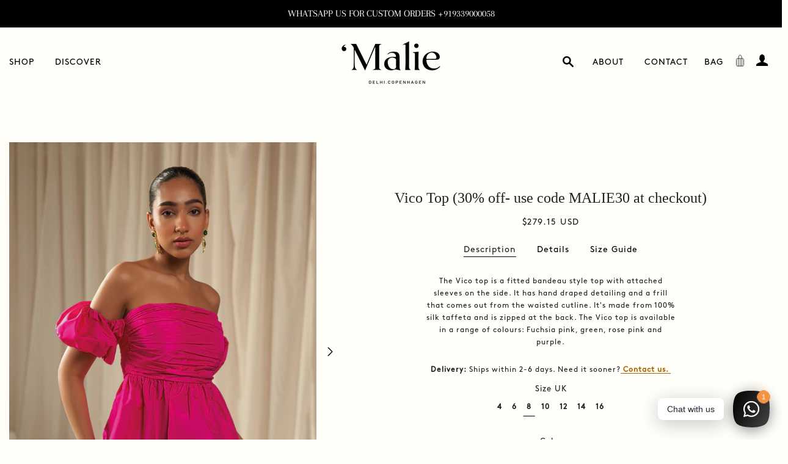

--- FILE ---
content_type: text/css
request_url: https://www.malieofficial.com/cdn/shop/t/33/assets/custom.scss.css?v=49127194496401073681662862455
body_size: 347
content:
@font-face{font-family:Moneta-Bold;src:url(Moneta-Bold.eot?#iefix) format("embedded-opentype"),url(Moneta-Bold.otf) format("opentype"),url(Moneta-Bold.woff) format("woff"),url(Moneta-Bold.ttf) format("truetype"),url(Moneta-Bold.svg#Moneta-Bold) format("svg");font-weight:400;font-style:normal}@font-face{font-family:MinionPro-Regular;src:url(MinionPro-Regular.eot?#iefix) format("embedded-opentype"),url(MinionPro-Regular.otf) format("opentype"),url(MinionPro-Regular.woff) format("woff"),url(MinionPro-Regular.ttf) format("truetype"),url(MinionPro-Regular.svg#MinionPro-Regular) format("svg");font-weight:400;font-style:normal}@font-face{font-family:RoxboroughCF-Regular;src:url(RoxboroughCF-Regular.eot?#iefix) format("embedded-opentype"),url(RoxboroughCF-Regular.otf) format("opentype"),url(RoxboroughCF-Regular.woff) format("woff"),url(RoxboroughCF-Regular.ttf) format("truetype"),url(RoxboroughCF-Regular.svg#RoxboroughCF-Regular) format("svg");font-weight:400;font-style:normal}@font-face{font-family:Brown-Regular;src:url(Brown-Regular.eot?#iefix) format("embedded-opentype"),url(Brown-Regular.otf) format("opentype"),url(Brown-Regular.woff) format("woff"),url(Brown-Regular.ttf) format("truetype"),url(Brown-Regular.svg#Brown-Regular) format("svg");font-weight:400;font-style:normal}@font-face{font-family:Brown-Light;src:url(Brown-Light.eot?#iefix) format("embedded-opentype"),url(Brown-Light.otf) format("opentype"),url(Brown-Light.woff) format("woff"),url(Brown-Light.ttf) format("truetype"),url(Brown-Light.svg#Brown-Light) format("svg");font-weight:400;font-style:normal}@font-face{font-family:Brown-Bold;src:url(Brown-Bold.eot?#iefix) format("embedded-opentype"),url(Brown-Bold.otf) format("opentype"),url(Brown-Bold.woff) format("woff"),url(Brown-Bold.ttf) format("truetype"),url(Brown-Bold.svg#Brown-Bold) format("svg");font-weight:400;font-style:normal}.mid-container{margin:0 auto;display:flex;flex-direction:column;align-item:center;justify-content:center}.mid-container h1,.mid-container h2{width:100%;text-align:center;margin:0;padding:0}.mid-container h1{font-size:67px;font-family:RoxboroughCF-Regular}.mid-container h2{font-size:12px;font-family:Brown-Light;font-weight:700;letter-spacing:1px}.contact-info{display:flex;flex-direction:column;align-items:center;justify-content:center;text-align:center;font-size:14px;max-width:445px;margin:20px auto 30px}.contact-info p{max-width:400px;font-family:Brown-Regular;font-size:14px}.contact_updated p{font-size:14px!important}.contact-1 li{list-style-type:none;font-family:Brown-Regular;font-size:12px;margin:0;line-height:1rem}.contact-2 p{line-height:1rem}.contact-2 .timing-section{max-width:200px;text-align:center;margin:0 auto 30px}.contact-info p.sos_nedia{padding:10px 0 0}.contact-2 .address{max-width:500px;margin:0 auto}.contact-2 .mail{max-width:150px;margin:0 auto 10px}.contact-2 p>a{margin:0 5px}body{background:#f6f6f6}.hero__slide .hero__subtitle,.hero--adapt .hero__subtitle{font-size:14px;font-family:Brown-Regular;font-weight:400}.hero__slide .hero__title,.hero--adapt .hero__title{font-size:67px;font-family:RoxboroughCF-Regular;font-weight:400}.about-top-img{margin-bottom:50px}.about-top-img img{width:100%;max-width:100%;margin-left:0!important}.mobile-nav__toggle button{padding:4px}.mobile-show .about-top-img{display:none}@media (max-width: 767px){.mobile-show .about-top-img{display:block}}@media (min-width: 591px) and (max-width: 768px){.product-single__meta--wrapper{padding:0 10px}}@media (max-width: 768px){.size-chart-main figure.table{margin:0}}.size-chart-main select.size_guide_box{line-height:1.2;padding:2px 12px;font-size:14px;border-radius:10px;background:#fff;border:1px solid;font-weight:600;width:100%}@media (max-width: 768px){.size-chart-main select.size_guide_box{font-size:13px}}@media (max-width: 590px){.size-chart-main select.size_guide_box{font-size:14px}}.size-chart-main select.size_guide_box:hover{border-radius:10px}.size-chart-main select.size_guide_box:focus{outline:none}.size-chart-main table td,.size-chart-main table th{border:1px solid;width:50%;padding:7px 15px}@media (max-width: 768px){.size-chart-main table td,.size-chart-main table th{padding:10px}}.size-chart-main table tr:first-child th:after,.size-chart-main table tr:first-child td:after{content:none}.size-chart-main .size_header figure{margin-bottom:0}.size-chart-main .size_footer figure{margin-top:0}.size-chart-main .size_footer figure td:nth-child(1){border-top:transparent}.size-chart-main .default_size figure{margin-top:0;margin-bottom:0}.size-chart-main .default_size figure td:nth-child(1),.size-chart-main .default_size figure td:nth-child(2){border-top:transparent}.size-chart-main .size_guide{display:none}.size-chart-main .size_guide figure{margin-top:0;margin-bottom:0}.size-chart-main .size_guide figure td:nth-child(1),.size-chart-main .size_guide figure td:nth-child(2){border-top:transparent}#size-chart .size_mobile img{width:100%}@media (max-width: 767px){#size-chart .size_desktop{display:none}}#size-chart .size_mobile{display:none}@media (max-width: 767px){#size-chart .size_mobile{display:block}}td.guide_arrow{position:relative}td.guide_arrow span.size_guide_box_arrow{display:block;position:absolute;top:10px;right:25px;width:10px;height:15px;transform:rotate(-90deg)}@media (max-width: 768px){td.guide_arrow span.size_guide_box_arrow{top:13px;width:12px;height:12px}}@media (max-width: 480px){td.guide_arrow span.size_guide_box_arrow{width:7px;top:15px}}.site-nav__item.currency_picker_cls{display:none!important}.template-index .pick_currency .mldarrow,.template-index .pick_currency .current{color:#fff}ul#Linklist-1 li:last-child a,.template-collection ul.toggle_list li:last-child a{color:#c45a18}
/*# sourceMappingURL=/cdn/shop/t/33/assets/custom.scss.css.map?v=49127194496401073681662862455 */


--- FILE ---
content_type: text/css
request_url: https://www.malieofficial.com/cdn/shop/t/33/assets/new_style.css?v=27412187120750957731633167474
body_size: 1039
content:
.grid-product__meta .grid-product__price-wrap .long-dash{display:none}.grid-product__meta .grid-product__price-wrap,.grid-product__meta .grid-product__title{font-family:Brown-Light;font-size:10px;font-style:normal;display:block;font-weight:700}#shopify-section-product-template .product-single__title{line-height:1!important;font-family:Roxborough-CF-Regular;font-size:17.8pt;margin-top:80px}@media (max-width:767px){.product-single__title{margin-top:10px!important}}#shopify-section-product-template .product-single__price{font-family:Brown-Regular;font-size:14px}.product-single__policies .text-link{font-family:Brown-Regular;color:#000;border-color:#000;padding-bottom:4px;font-size:14px}.single-option-radio{background:transparent}.single-option-radio label{background:transparent;border:1px solid transparent;padding:9px 5px;margin:3px 0 7px}.single-option-radio input[type=radio]:checked+label{border-color:transparent;border-bottom:1px solid #000}.single-option-radio label.disabled:before{display:none}.btn--add-to-cart{border-bottom:1px solid #000}.template-page.about .section-header.text-center{display:none}.template-page.about{text-align:center}.template-page.about p{font-family:Brown-Regular;font-size:14px;max-width:660px;margin:0 auto 30px}.template-page.about .title_text{text-align:center;margin-bottom:0}.template-page.about .hero__title{margin-top:0;font-size:55px;font-family:RoxboroughCF-Regular;font-weight:400;margin-bottom:0}.template-page.about .about_img_section{display:table;width:100%;margin-top:100px}.template-page.about .about_img_section .image:first-child{width:35%;float:left;display:block}.template-page.about .about_img_section .image:nth-child(2){width:65%;float:left;display:block;padding-top:400px}.template-page.about .about_img_section .image:nth-child(2) img{width:65%;display:table;margin:0 auto}.template-page.about .about_img_section .image:nth-child(2) p{width:65%;display:table;margin:0 auto;text-align:left}.template-page.about .about_img_section .image:nth-child(3){width:25%;margin-left:200px;display:table}.template-page.about .about_img_section .image:nth-child(3) img{padding-top:200px}.header-wrapper.header-wrapper--transparent .site-nav--mobile.text-right a img{width:24px;margin-top:4px}.discover{text-align:center;width:100%;display:table}.discover p.heading_subtitle{font-size:12px}.discover p{font-family:Brown-Regular;font-size:14px;margin-bottom:0}.discover h1{margin-top:0;font-size:55px;font-family:RoxboroughCF-Regular;font-weight:400;margin-bottom:30px}.discover h1:after{display:none}.discover .img_text:first-child{float:left;width:50%}.discover .img_text:first-child div{display:table;width:100%;max-width:500px;margin:0 auto}.discover .img_text:first-child div p{max-width:450px;margin:0 auto}.discover .img_text:nth-child(2){float:left;width:50%}.discover .img_text:nth-child(2) div{display:table;margin-left:auto;max-width:450px;padding-top:450px}.discover .img_text:nth-child(2) div p{margin-top:20px;font-size:12px}.discover .img_text:nth-child(3){float:left;width:25%;display:block;transform:translateY(100px);clear:both}.discover .img_text:nth-child(3) div p{margin-top:20px;font-size:12px}.discover .img_text:nth-child(4){float:left;width:100%;display:block;margin-top:-250px}.discover .img_text:nth-child(4) div p{display:table;margin:0 auto;max-width:400px}.discover .img_text:nth-child(4) div{width:100%;max-width:450px;display:table;margin:0 auto}.discover .img_text:nth-child(5),.discover .img_text:nth-child(6){float:left;width:50%;display:block}.discover .img_text:nth-child(5) div{display:table;max-width:455px;margin-top:100px}.discover .img_text:nth-child(5) div img{display:table;width:100%;margin:0 auto;max-width:350px}.discover .img_text:nth-child(6) div{display:table;max-width:500px;margin-left:auto;margin-top:500px}.discover .img_text:nth-child(4) div img,.discover .img_text:nth-child(5) div img,.discover .img_text:nth-child(6) div img{margin-top:80px}.shopify-policy__container{max-width:620px!important;margin:0 auto;padding-left:20px;padding-right:20px}.shopify-policy__body p{font-family:Brown-Regular;font-size:14px;max-width:660px;margin:20px 0}.shopify-policy__title h1{//text-transform: capitalize;margin-top:0;font-size:55px;font-family:RoxboroughCF-Regular;font-weight:400;margin-bottom:0;text-align:center}.shopify-policy__body ul li{font-family:Brown-Regular;font-size:14px;max-width:660px}div#CartDrawer,.ajaxcart__qty-adjust{color:#000}.ajaxcart__row>.grid,.ajaxcart__row>.grid--rev,.ajaxcart__row>.grid--full{margin-left:0}.ajaxcart__qty-num[type=text]{color:#000}.drawer .btn--secondary{border-bottom:1px solid #000}.ajaxcart__product-name{font-family:Brown-regular;font-size:15px;font-style:normal}.ajaxcart__product-name+.ajaxcart__product-meta{font-family:Brown-Regular;font-size:14px;color:#989898}.js-qty__adjust--minus,.ajaxcart__qty--minus,.js-qty__adjust--plus,.ajaxcart__qty--plus,.drawer input[type=text],.drawer input[type=email],.drawer input[type=number],.drawer textarea{border-color:transparent}.ajaxcart__policies{display:none}.ajaxcart__subtotal{font-size:15px;font-weight:400;font-family:Brown-Regular;text-align:left}.drawer__title{font-size:14px;letter-spacing:1px;font-weight:400;font-family:Brown-Regular}.drawer__header{border-color:transparent}@media (max-width:1200px){.discover .img_text:first-child{width:50%}.discover h1{font-size:48px}.discover .img_text:first-child div p{max-width:270px}.discover .img_text:nth-child(2) div{max-width:400px;padding-top:540PX}.discover .img_text:nth-child(3){margin-left:50px;transform:translateY(0)}.discover .img_text:nth-child(4) div{margin:auto 0 auto auto}.discover .img_text:nth-child(5){padding:0 30px}}@media (max-width:767px){.template-page.about .about_img_section{margin-top:40px}.template-page.about .about_img_section .image:first-child{width:100%;float:left;display:block;margin-top:20px}.template-page.about .about_img_section .image:nth-child(2){display:none}.template-page.about .about_img_section .image:nth-child(2) img{width:100%;display:table;margin:0 auto}.template-page.about .about_img_section .image:nth-child(2) p{width:100%;display:table;margin:0 auto;text-align:left}.template-page.about .about_img_section .image:nth-child(3){width:100%;margin-left:0;display:table;padding-top:25px}.template-page.about .about_img_section .image:nth-child(3) img{padding-top:0}#shopify-section-footer .index-newsletter-section{width:100%}#shopify-section-footer .grid__cover{width:100%;text-align:left;justify-content:flex-start}#shopify-section-footer .grid__cover .grid__item{margin-top:30px}#shopify-section-footer .grid__cover .grid__item:first-child{padding-left:45px}#shopify-section-newsletter .wrapper{flex-flow:column;align-items:baseline}.index-newsletter-section .newsletter .wrapper .contact-form{max-width:100%}.image_collection_link_cover .collection_link_inner{flex-flow:column}.image_collection_link_cover .collection_link_inner .collection_link_left{width:100%}.image_collection_link_cover .collection_link_inner .collection_link_right{padding-top:25px}.image_link_custom .image_link_custom_cover .link_custom_inner{flex-flow:column;margin-top:30px}.image_link_custom .image_link_custom_cover .link_custom_inner .custom_link_left{width:100%}.image_link_custom .image_link_custom_cover .link_custom_inner .custom_link_right{width:100%;margin-top:30px}.image_link_custom .image_link_custom_cover .link_custom_inner .custom_link_right .custom_link_box h2{font-size:36px}.image_text_different .image_text_different_cover .text_different_inner{flex-flow:column}.image_text_different .image_text_different_cover .text_different_inner .different_left,.image_text_different .image_text_different_cover .text_different_inner .different_right{width:100%;padding-top:30px}.image_text_different .image_text_different_cover .text_different_inner .different_right img{max-width:100%}.image_text_different .image_text_different_cover .text_different_inner .different_left a .different_link_box img{width:100%;max-width:100%;margin-left:0}.image_text_different .image_text_different_cover .text_different_inner .different_left a .different_link_box p.sub_text{margin-left:0}.image_text_different .image_text_different_cover .text_different_inner .different_left a{max-width:100%}.image_text_different .image_text_different_cover .text_different_inner .different_left a .different_link_box .over_text_box{position:relative;top:20px;transform:translate(0)}.image_link_custom .image_link_custom_cover .link_custom_inner .custom_link_left img{width:100%}.image_collection_link_cover .collection_link_inner h2{padding-top:10px}.discover .img_text{width:100%;max-width:100%}.discover .img_text:first-child,.discover .img_text:nth-child(2),.discover .img_text:nth-child(3),.discover .img_text:nth-child(4),.discover .img_text:nth-child(5),.discover .img_text:nth-child(6){width:100%}.discover .img_text:first-child div{max-width:100%}.discover .img_text:first-child div p{max-width:600px}.discover .img_text:nth-child(2) div{max-width:100%;padding-top:20px;width:100%}.discover .img_text:nth-child(3){margin-left:0;margin-top:40px}.discover .img_text:nth-child(4){margin-top:40px}.discover .img_text:nth-child(4) div{max-width:100%}.discover .img_text:nth-child(4) div p{max-width:600PX}.discover p{max-width:600px;margin:0 auto}.discover .img_text:nth-child(5) div{max-width:100%;margin-top:40px;width:100%}.discover .img_text:first-child div img,.discover .img_text:nth-child(2) div img,.discover .img_text:nth-child(3) div img,.discover .img_text:nth-child(4) div img,.discover .img_text:nth-child(5) div img,.discover .img_text:nth-child(6) div img{max-width:500px;margin:40px auto 0;display:table;float:none;width:100%}.discover .img_text:nth-child(6) div{max-width:100%;margin-top:40px;width:100%}.discover .img_text:nth-child(5){padding:0}.mid-container h1,.template-page.about .hero__title,.shopify-policy__title h1{font-size:50px}.drawer--right{width:100%;right:-100%;max-width:100%}.js-drawer-open-right .drawer--right{display:block;-webkit-transform:translateX(-100%);-moz-transform:translateX(-100%);-ms-transform:translateX(-100%);-o-transform:translateX(-100%);transform:translate(-100%)}div#CollectionSection .grid__item{width:50%}div#CollectionSection .grid__item:nth-child(odd){clear:both}div#CollectionSection .grid__item .product--wrapper{margin-bottom:0}#shopify-section-footer .grid__cover .grid__item{margin-top:0!important;padding:0 20px 0 10px!important;width:50%!important;float:left}#shopify-section-footer .grid__cover{flex-direction:row;padding-top:20px}#shopify-section-footer .grid__cover .grid__item ul{margin:0;text-align:right}.template-page.about p{font-family:Brown-Regular;font-size:13.5px}#shopify-section-footer .grid__cover .grid__item:nth-child(1) ul{text-align:left}}@media (max-width:590px){#shopify-section-footer .grid__cover .grid__item:first-child{padding-left:30px}.image_text_different .image_text_different_cover .text_different_inner .different_left a .different_link_box .over_text_box h2,.image_text_different .image_text_different_cover .text_different_inner .different_right .different_link_box h2{font-size:32px}.image_link_custom .image_link_custom_cover .link_custom_inner .custom_link_right .custom_link_box h2{font-size:32px;padding-top:15px;padding-bottom:15px}.image_link_custom .image_link_custom_cover .link_custom_inner .custom_link_left h2{padding-top:15px}.image_link_custom .image_link_custom_cover .link_custom_inner .custom_link_right{margin-top:40px}.image_collection_link_cover .collection_link_inner .collection_link_left a{max-width:100%}.image_collection_link_cover .collection_link_inner .collection_link_right{width:100%}.discover h1{font-size:32px;margin-bottom:10px}.discover p{font-size:12px}}
/*# sourceMappingURL=/cdn/shop/t/33/assets/new_style.css.map?v=27412187120750957731633167474 */


--- FILE ---
content_type: image/svg+xml
request_url: https://cdn.shopify.com/s/files/1/0472/5044/0354/t/2/assets/cart.svg?v=1062964164487347267
body_size: -119
content:
<?xml version="1.0" encoding="utf-8"?>
<!-- Generator: Adobe Illustrator 17.0.0, SVG Export Plug-In . SVG Version: 6.00 Build 0)  -->
<!DOCTYPE svg PUBLIC "-//W3C//DTD SVG 1.1//EN" "http://www.w3.org/Graphics/SVG/1.1/DTD/svg11.dtd">
<svg version="1.1" id="Layer_1" xmlns="http://www.w3.org/2000/svg" xmlns:xlink="http://www.w3.org/1999/xlink" x="0px" y="0px"
	 width="10px" height="13px" viewBox="0 0 10 13" enable-background="new 0 0 10 13" xml:space="preserve">
<g>
	<path fill="none" stroke="#FFFFFF" stroke-width="0.47" d="M2.143,4.375C1.512,4.375,1,4.778,1,5.275v5.964
		c0,0.497,0.512,0.9,1.143,0.9h5.714c0.631,0,1.143-0.403,1.143-0.9V5.275c0-0.497-0.512-0.9-1.143-0.9H2.143z"/>
	<path fill="none" stroke="#FFFFFF" stroke-width="0.47" d="M6.878,4.417L6.878,4.417c0-2.044-0.802-3.7-1.791-3.7
		c-0.989,0-1.791,1.656-1.791,3.7"/>
	<line fill="none" stroke="#FFFFFF" stroke-width="0.47" x1="5.138" y1="4.457" x2="5.138" y2="12.282"/>
	<line fill="none" stroke="#FFFFFF" stroke-width="0.47" x1="3.069" y1="4.457" x2="3.069" y2="12.282"/>
	<line fill="none" stroke="#FFFFFF" stroke-width="0.47" x1="7.032" y1="4.457" x2="7.032" y2="12.282"/>
</g>
</svg>


--- FILE ---
content_type: image/svg+xml
request_url: https://www.malieofficial.com/cdn/shop/t/33/assets/cart.svg?v=10629641644873472671633167435
body_size: -188
content:
<?xml version="1.0" encoding="utf-8"?>
<!-- Generator: Adobe Illustrator 17.0.0, SVG Export Plug-In . SVG Version: 6.00 Build 0)  -->
<!DOCTYPE svg PUBLIC "-//W3C//DTD SVG 1.1//EN" "http://www.w3.org/Graphics/SVG/1.1/DTD/svg11.dtd">
<svg version="1.1" id="Layer_1" xmlns="http://www.w3.org/2000/svg" xmlns:xlink="http://www.w3.org/1999/xlink" x="0px" y="0px"
	 width="10px" height="13px" viewBox="0 0 10 13" enable-background="new 0 0 10 13" xml:space="preserve">
<g>
	<path fill="none" stroke="#FFFFFF" stroke-width="0.47" d="M2.143,4.375C1.512,4.375,1,4.778,1,5.275v5.964
		c0,0.497,0.512,0.9,1.143,0.9h5.714c0.631,0,1.143-0.403,1.143-0.9V5.275c0-0.497-0.512-0.9-1.143-0.9H2.143z"/>
	<path fill="none" stroke="#FFFFFF" stroke-width="0.47" d="M6.878,4.417L6.878,4.417c0-2.044-0.802-3.7-1.791-3.7
		c-0.989,0-1.791,1.656-1.791,3.7"/>
	<line fill="none" stroke="#FFFFFF" stroke-width="0.47" x1="5.138" y1="4.457" x2="5.138" y2="12.282"/>
	<line fill="none" stroke="#FFFFFF" stroke-width="0.47" x1="3.069" y1="4.457" x2="3.069" y2="12.282"/>
	<line fill="none" stroke="#FFFFFF" stroke-width="0.47" x1="7.032" y1="4.457" x2="7.032" y2="12.282"/>
</g>
</svg>


--- FILE ---
content_type: image/svg+xml
request_url: https://www.malieofficial.com/cdn/shop/t/33/assets/arrow_sss.svg?v=128176767352644529171633167426
body_size: -402
content:
<?xml version="1.0" encoding="utf-8"?>
<!-- Generator: Adobe Illustrator 17.0.0, SVG Export Plug-In . SVG Version: 6.00 Build 0)  -->
<!DOCTYPE svg PUBLIC "-//W3C//DTD SVG 1.1//EN" "http://www.w3.org/Graphics/SVG/1.1/DTD/svg11.dtd">
<svg version="1.1" id="Layer_1" xmlns="http://www.w3.org/2000/svg" xmlns:xlink="http://www.w3.org/1999/xlink" x="0px" y="0px"
	 width="200px" height="98.339px" viewBox="0 0 200 98.339" enable-background="new 0 0 200 98.339" xml:space="preserve">
<g>
	<line fill="none" stroke="#010101" stroke-width="4" x1="3.836" y1="49.166" x2="196.164" y2="49.166"/>
	<polyline fill="none" stroke="#010101" stroke-width="4" points="148.211,93.752 196.164,49.162 148.211,4.587 	"/>
</g>
</svg>
